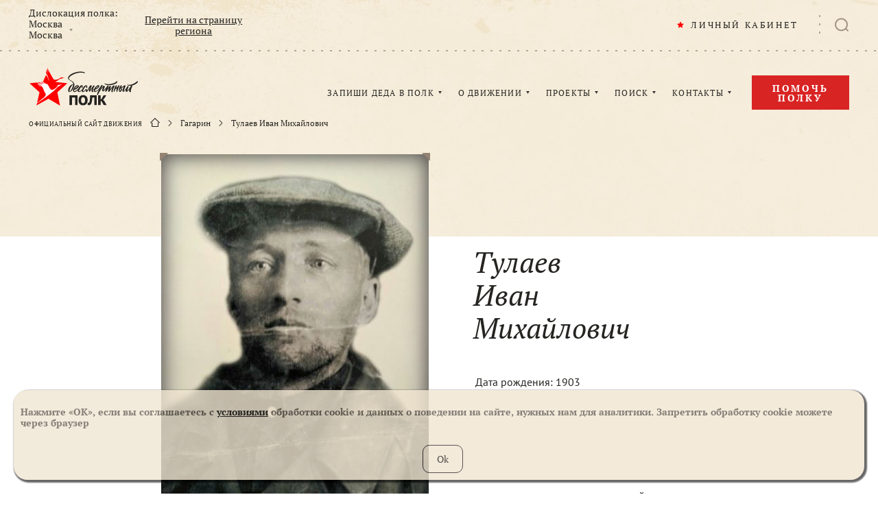

--- FILE ---
content_type: text/html; charset=utf-8
request_url: https://www.moypolk.ru/soldier/tulaev-ivan-mihaylovich
body_size: 10527
content:
<!DOCTYPE html>
<html lang="ru" xmlns:og="http://opengraphprotocol.org/schema/" xmlns:fb="http://www.facebook.com/2008/fbml">
<head>
    <meta charset="UTF-8" />
    <meta name="viewport" content="width=device-width,initial-scale=1,minimum-scale=1,maximum-scale=1,user-scalable=no" />

    <title>Бессмертный полк. Гагарин. Тулаев Иван Михайлович</title>

    <meta http-equiv="x-dns-prefetch-control" content="on" />
    <link rel="dns-prefetch" href="//cdn.moypolk.ru" />
    <link rel="dns-prefetch" href="//mc.yandex.ru" />

    <link rel="shortcut icon" type="image/vnd.microsoft.icon" href="https://cdn.moypolk.ru/assets/icons/favicon/favicon.ico" />
    <link rel="apple-touch-icon" href="https://cdn.moypolk.ru/assets/icons/favicon/favicon-60x60.png" sizes="60x60" />
    <link rel="apple-touch-icon" href="https://cdn.moypolk.ru/assets/icons/favicon/favicon-96x96.png" sizes="96x96" />
    <link rel="apple-touch-icon" href="https://cdn.moypolk.ru/assets/icons/favicon/favicon-120x120.png" sizes="120x120" />
    <link rel="apple-touch-icon" href="https://cdn.moypolk.ru/assets/icons/favicon/favicon-144x144.png" sizes="144x144" />
    <link rel="apple-touch-icon" href="https://cdn.moypolk.ru/assets/icons/favicon/favicon-180x180.png" sizes="180x180" />

    <link rel="icon" type="image/png" href="https://cdn.moypolk.ru/assets/icons/favicon/favicon-192x192.png" sizes="192x192" />
    <link rel="icon" type="image/png" href="https://cdn.moypolk.ru/assets/icons/favicon/favicon-180x180.png" sizes="180x180" />
    <link rel="icon" type="image/png" href="https://cdn.moypolk.ru/assets/icons/favicon/favicon-144x144.png" sizes="144x144" />
    <link rel="icon" type="image/png" href="https://cdn.moypolk.ru/assets/icons/favicon/favicon-120x120.png" sizes="120x120" />
    <link rel="icon" type="image/png" href="https://cdn.moypolk.ru/assets/icons/favicon/favicon-96x96.png" sizes="96x96" />
    <link rel="icon" type="image/png" href="https://cdn.moypolk.ru/assets/icons/favicon/favicon-32x32.png" sizes="32x32" />
    <link rel="icon" type="image/png" href="https://cdn.moypolk.ru/assets/icons/favicon/favicon-16x16.png" sizes="16x16" />

    <meta name="keywords" content="Бессмертный полк" />
    <meta name="description" content="Мой прапрадед призывался на фронт Гжатским военкоматом (ныне Гагарин). Пропал без вести. В списках погибших не числится, в списках попавших в плен не числится...." />
    <meta property="og:title" content="Бессмертный полк. Гагарин. Тулаев Иван Михайлович" />
    <meta property="og:description" content="Мой прапрадед призывался на фронт Гжатским военкоматом (ныне Гагарин). Пропал без вести. В списках погибших не числится, в списках попавших в плен не числится...." />
    <meta property="og:type" content="website" />
    <meta property="og:url" content="https://www.moypolk.ru/soldier/tulaev-ivan-mihaylovich" />
    <meta property="og:image" content="https://cdn.moypolk.ru/static/resize/w600/og_images/2017/387591.jpeg?updated=1599454466" />
            <meta property="og:image:width" content="600" />
        <meta property="og:image:height" content="450" />
        <meta name="csrf-token" content="sWWmVrOpVsI7yyIOcYefRWA0L7Qc32bqlQZmnPPV" />

    <link rel="image_src" href="https://cdn.moypolk.ru/static/resize/w600/og_images/2017/387591.jpeg?updated=1599454466" />
    <meta name="twitter:image" content="https://cdn.moypolk.ru/static/resize/w600/og_images/2017/387591.jpeg?updated=1599454466" />
    <meta name="twitter:image:src" content="https://cdn.moypolk.ru/static/resize/w600/og_images/2017/387591.jpeg?updated=1599454466" />
    <meta name="twitter:card" content="summary_large_image" />
    <meta name="twitter:title" content="Бессмертный полк. Гагарин. Тулаев Иван Михайлович" />
    <meta name="twitter:description" content="Мой прапрадед призывался на фронт Гжатским военкоматом (ныне Гагарин). Пропал без вести. В списках погибших не числится, в списках попавших в плен не числится...." />
    <meta name="twitter:site" content="@moypolkru" />
    <meta property="vk:image" content="https://cdn.moypolk.ru/static/resize/w600/og_images/2017/387591.jpeg?updated=1599454466" />

            <link rel="stylesheet" href="https://cdn.moypolk.ru/styles/styles.min.css?ver=1.8.0" />

                    <script src="https://challenges.cloudflare.com/turnstile/v0/api.js" async defer></script>
        <script type="text/javascript">
        if (/MSIE \d|Trident.*rv:/.test(navigator.userAgent))
            document.write('<script src="https://cdn.moypolk.ru/scripts/svg4everybody.min.js"><\/script>');
        document.write('<script src="https://www.moypolk.ru/scripts/fitie.min.js"><\/script>');

                function checkRecaptcha(token) {
            document.getElementById('js-coordForm').submit();
        }
            </script>

    <style>
        .form__box_id {
            display: none;
        }
    </style>
</head>

<body class="body ">
<button type="button" class="up-button" id="js-upButton"></button>
<div id="PopupRegionsContainer"></div>
<input type="hidden" id="basePath" value="/">
<input type="hidden" id="userData" value="/ajax/user-data">
<header class="page-header" id="js-pageHeader">
    <div class="page-header__search-categories" id="js-phSearchCategory">
        <div class="page-header__search-form-title">
            В какой категории Вы хотите продолжить искать?
        </div>
        <a href="https://www.moypolk.ru/search" class="page-header__search-form-link  page-header__search-form-link--active js-search-link">Все категории</a>
<a href="https://www.moypolk.ru/search/soldiers" data-type="soldiers" class="page-header__search-form-link js-search-link">Истории ветеранов</a>
<a href="https://www.moypolk.ru/search/unknowns" data-type="unknowns" class="page-header__search-form-link js-search-link">Неизвестный солдат</a>
<a href="https://www.moypolk.ru/search/news" data-type="news" class="page-header__search-form-link js-search-link">Новости</a>
<!--<a href="https://www.moypolk.ru/search/finds" data-type="finds" class="page-header__search-form-link js-search-link">Объявления</a>-->
<a href="https://www.moypolk.ru/search/gauptvahta" data-type="gauptvahta" class="page-header__search-form-link js-search-link">Гауптвахта</a>
<a href="https://www.moypolk.ru/search/creations" data-type="creations" class="page-header__search-form-link js-search-link">Творчество</a>
<a href="https://www.moypolk.ru/search/users" data-type="users" class="page-header__search-form-link js-search-link">Пользователи</a>
<a href="https://www.moypolk.ru/search/results" data-type="results" class="page-header__search-form-link js-search-link">Результаты работы Центра Поисковой Работы</a>
<a href="https://www.moypolk.ru/search/forum" data-type="forum" class="page-header__search-form-link js-search-link">Поисковый портал</a>
<a href="https://www.moypolk.ru/search/podcasts" data-type="podcasts" class="page-header__search-form-link js-search-link">Подкасты</a>
<!--<a href="https://www.moypolk.ru/search/photo" data-type="photo" class="page-header__search-form-link js-search-link">Фото</a>-->
<a href="https://www.moypolk.ru/search/posts" data-type="posts" class="page-header__search-form-link js-search-link">Строй Бессмертного Полка</a>
    </div>
    <div class="page-header__wrapper">
        <div class="page-header__plank">
            <div class="page-header__plank-inner">
                <a href="/" class="page-header__plank-index-link">
                    <svg width="92" height="32">
                        <use xlink:href="https://www.moypolk.ru/assets/icons/symbols.svg#logo"
                             xmlns:xlink="http://www.w3.org/1999/xlink"></use>
                    </svg>
                </a>
                <button type="button" class="page-header__plank-btn  js-phFormBtn">
                    <svg class="page-header__search-svg" width="23" height="22">
                        <use xlink:href="https://www.moypolk.ru/assets/icons/symbols.svg#search"
                             xmlns:xlink="http://www.w3.org/1999/xlink"></use>
                    </svg>
                </button>
            </div>
            <button type="button" class="page-header__toggle" id="js-phPlankToggle"></button>
        </div>

        <div class="page-header__search" id="js-phSearch">
            <div class="page-header__search-container">

                <div class="page-header__search-forms">
                    <form action="/search" method="get" class="page-header__text-form" id="js-phTextForm">
                        <input type="search" name="s" class="page-header__search-input js-search-input" placeholder="Поиск" required id="js-phSearchInput" autocomplete="off" maxlength="100" minlength="2">
                        <button type="submit" class="page-header__search-submit">
                            <svg class="page-header__search-submit-svg" width="14" height="13">
                                <use xlink:href="https://www.moypolk.ru/assets/icons/symbols.svg#search"
                                     xmlns:xlink="http://www.w3.org/1999/xlink"></use>
                            </svg>
                            ПОИСК
                        </button>
                    </form>

            <form action="/search/ajax/photo/cache" method="POST" enctype="multipart/form-data" class="page-header__file-form  js-photoForm">
                <input type="hidden" name="_token" value="sWWmVrOpVsI7yyIOcYefRWA0L7Qc32bqlQZmnPPV" autocomplete="off">                <label class="page-header__file-btn" title="Поиск по фото">
                  <svg class="page-header__file-svg" width="20" height="18">
                    <use xlink:href="https://www.moypolk.ru/assets/icons/symbols.svg#photo" xmlns:xlink="http://www.w3.org/1999/xlink"></use>
                  </svg>
                  <input type="file" accept="image/jpeg,image/png" name="photofile" class="page-header__file-input js-photoInput">
                </label>
                <span class="page-header__file-error  js-photoError"></span>
            </form>
        </div>

                <a href="/search" class="page-header__search-link">РАСШИРЕННЫЙ ПОИСК</a>

                <button type="button" class="page-header__search-close" id="js-phSearchClose"></button>
            </div>
        </div>

        <div class="page-header__inner" id="js-phInner">
            <div class="page-header__location">
                <div class="page-header__location-choice">
                    <span class="page-header__location-title">Дислокация полка:</span>
                    <a href="/api/regions" class="page-header__location-name"
                       id="js-regionsOpen">
                        <span class="page-header__location-region js-txt_region_name">Москва</span>
                        <span class="page-header__location-city js-txt_region_city">Москва</span>
                    </a>
                </div>
                <a href="/moscow" class="page-header__location-link js-lnk_region_url">
                    Перейти на страницу региона
                </a>
            </div>

            <div class="page-header__notifications-wrapper" id="js-phNotificationsWrapper">
                <div class="notifications" id="js-notifications">
                    <button type="button" class="notifications__btn" id="js-notificationsBtn">
                        <svg class="notifications__svg" width="20" height="22">
                            <use xlink:href="https://www.moypolk.ru/assets/icons/symbols.svg#bell"
                                 xmlns:xlink="http://www.w3.org/1999/xlink"></use>
                        </svg>
                        <div class="notifications__counter" id="js-notifCounter"></div>
                    </button>
                    <div class="notifications__container">
                        <div class="notifications__header">
                                <span class="notifications__heading">
                                    УВЕДОМЛЕНИЯ
                                </span>
                            <a class="notifications__clear" href="#" id="js-allNotifRead">Все прочитано</a>
                        </div>
                        <div class="notifications__scroll" id="js-navNotificationsScroll">
                            <div class="notifications__list" id="js-navNotificationsList">
                                <div class="notifications__notice" style="display: none" id="js-notifHidden" ></div>
                            </div>
                        </div>
                    </div>
                </div>
            </div>

            <div class="page-header__personal" id="js-pageHeaderPersonal">
                <a class="page-header__personal-link js-lnk_user">
                    <svg class="page-header__personal-link-svg" width="10" height="10">
                        <use xlink:href="https://www.moypolk.ru/assets/icons/symbols.svg#star" xmlns:xlink="http://www.w3.org/1999/xlink"></use>
                    </svg>
                    <span class="js-txt_name">ЛИЧНЫЙ КАБИНЕТ</span>
                </a>
                <div class="emerge  emerge--personal">
                    <a class="emerge__link js-lnk_user">
                        МОЙ ПРОФИЛЬ
                    </a>
                    <a class="emerge__link  js-lnk_user_stories">
                        МОИ ИСТОРИИ
                        <span class="emerge__counter js-txt_stories"></span>
                    </a>
                    <a class="emerge__link  js-lnk_user_marks">
                        МОИ ЗАКЛАДКИ
                        <span class="emerge__counter js-txt_marks"></span>
                    </a>
                    <a class="emerge__link  js-lnk_user_standers">
                        ШТЕНДЕР
                        <span class="emerge__counter js-txt_standers"></span>
                    </a>
                    <a class="emerge__link js-lnk_user_unknown">
                        НЕИЗВЕСТНЫЙ СОЛДАТ
                        <span class="emerge__counter js-txt_unknown"></span>
                    </a>
                    <a class="emerge__link js-lnk_admin_url">
                        АДМИНИСТРИРОВАНИЕ
                    </a>
                    <a href="/logout" class="emerge__link">ВЫХОД</a>
                </div>
            </div>

            <button type="button" class="page-header__search-btn  js-phFormBtn">
                <svg class="page-header__search-svg" width="20" height="20">
                    <use xlink:href="https://www.moypolk.ru/assets/icons/symbols.svg#search" xmlns:xlink="http://www.w3.org/1999/xlink"></use>
                </svg>
            </button>
            <div class="page-header__collapsed" id="js-phCollapsed">
                <nav class="nav">
                    <a href="/" class="nav__index-link">
                        <svg class="nav__index-link-svg" width="292" height="100">
                            <use xlink:href="https://www.moypolk.ru/assets/icons/symbols.svg#logo"
                                 xmlns:xlink="http://www.w3.org/1999/xlink"></use>
                        </svg>
                    </a>
                    <div class="nav__list">
                        <div class="nav__item">
                            <a href="/soldier/create1" class="nav__link">ЗАПИШИ ДЕДА В ПОЛК</a>
                            <div class="emerge">
                                <a href="/instrukcii" class="emerge__link">КАК ЗАПИСАТЬ
                                    ИСТОРИЮ
                                    <br>(ИНСТРУКЦИЯ)</a>
                                <a href="/stender/create" class="emerge__link">СОЗДАТЬ ШТЕНДЕР</a>
                            </div>
                        </div>
                        <div class="nav__item">
                            <a href="/letopis-polka" class="nav__link">О ДВИЖЕНИИ</a>
                            <div class="emerge  emerge--col">
                                <div class="emerge__col">
                                    <a href="/ustav-polka" class="emerge__link">УСТАВ</a>
                                    <a href="/letopis-polka" class="emerge__link">ЛЕТОПИСЬ</a>
                                    <a href="/news" class="emerge__link">НОВОСТИ
                                        ПОЛКА</a>
                                    <a href="/admin/donate?show=oferta" class="emerge__link">ПУБЛИЧНАЯ ОФЕРТА</a>
                                </div>
                                <div class="emerge__col">
                                    <a href="/moscow/news"
                                       class="emerge__link">НОВОСТИ РЕГИОНА</a>
                                    <a href="/faq" class="emerge__link">ВОПРОС-ОТВЕТ</a>
                                    <a href="/gauptvahta" class="emerge__link">ГАУПТВАХТА</a>
                                    <a href="/gallery" class="emerge__link">ФОТО, ВИДЕО</a>
                                </div>
                            </div>
                        </div>
                        <div class="nav__item">
                            <span class="nav__link">ПРОЕКТЫ</span>
                            <div class="emerge">

                                <a href="https://www.moypolk.ru/posts" class="emerge__link">СТРОЙ БЕССМЕРТНОГО ПОЛКА</a>

                                <!-- <a href="/creation" class="emerge__link">ВАШЕ
                                    ТВОРЧЕСТВО</a> -->
                                <a href="/podcasts" class="emerge__link">ПОДКАСТЫ</a>
                                <a href="/forum" class="emerge__link">ПОИСКОВЫЙ ПОРТАЛ</a>
                                <a href="/soldier/unknown" class="emerge__link">НЕИЗВЕСТНЫЙ СОЛДАТ</a>
                                <a href="http://lyubov.moypolk.ru/" class="emerge__link">ЛЮБОВЬЮ ПОБЕДИВ ВОЙНУ</a>
                            </div>
                        </div>
                        <div class="nav__item">
                            <a href="/search" class="nav__link">ПОИСК</a>
                            <div class="emerge">
                                <a href="/centr-poiskovoy-raboty-bessmertnogo-polka" class="emerge__link">ЦЕНТР ПОИСКОВОЙ
                                    РАБОТЫ</a>
                                <a href="/rekomendacii-po-poisku" class="emerge__link">РЕКОМЕНДАЦИИ ПО
                                    ПОИСКУ</a>
                                <a href="/resource" class="emerge__link">ПОИСК ПО ДРУГИМ
                                    РЕСУРСАМ</a>
                                <a href="/search/photo" class="emerge__link">ПОИСК ПО ФОТО</a>
                            </div>
                        </div>
                        <div class="nav__item">
                            <a href="/press-centr" class="nav__link">КОНТАКТЫ</a>
                            <div class="emerge  emerge--r1020">
                                <a href="/moscow/coordinator"
                                   class="emerge__link">ШТАБ ПОЛКА</a>
                                <!-- <a href="/kak-stat-partnerom-polka" class="emerge__link">КАК СТАТЬ КООРДИНАТОРОМ
                                    ПОЛКА</a> -->
                            </div>
                        </div>
                    </div>
                </nav>
                <a href="/admin/donate" class="page-header__help-link  btn2">
                    Помочь полку
                </a>

                <div class="breadcrumbs">
                    <span class="breadcrumbs__title">ОФИЦИАЛЬНЫЙ САЙТ ДВИЖЕНИЯ</span>
                                            <div class="breadcrumbs__link-wrapper  breadcrumbs__link-wrapper--index">
                            <a href="/" class="breadcrumbs__link">
                                <svg class="breadcrumbs__index-svg" width="14" height="13">
                                    <use xlink:href="https://www.moypolk.ru/assets/icons/symbols.svg#home" xmlns:xlink="http://www.w3.org/1999/xlink"></use>
                                </svg>
                            </a>
                        </div>
                                                    <div class="breadcrumbs__link-wrapper">
                                <a href=/gagarin class="breadcrumbs__link">Гагарин</a>
                            </div>
                                                    <div class="breadcrumbs__link-wrapper">
                                <a  class="breadcrumbs__link">Тулаев Иван Михайлович</a>
                            </div>
                                                            </div>
            </div>
        </div>
    </div>
    </header>

    <main class="main  main--soldier">
        <div class="soldier">
                      <div class="soldier__container">
                <div class="soldier__header">
                    <div class="soldier__photo">
                        <div class="soldier__photo-wrapper">
                            <div class="soldier__photo-inner"></div>
                            <img src="https://cdn.moypolk.ru/static/resize/w390/soldiers/photo/2017/05/03/d6c3e16c319403f89663180414a10bf2.jpg"
                                 alt="Тулаев Иван Михайлович" class="soldier__header-image">
                                                    </div>
                        <time datetime="2017-05-03 07:07:46"
                              class="soldier__header-time">03.05.2017</time>
                        
                        
                        
                        
                        
                        
                    </div>
                    <div class="soldier__header-info">
                                                <div class="soldier__name">
                                                            <span>
                                    Тулаев
                                </span>
                                <br>
                                                            <span>
                                    Иван
                                </span>
                                <br>
                                                            <span>
                                    Михайлович
                                </span>
                                <br>
                                                    </div>
                        <div class="soldier__militaty-info">
                            <span class="soldier__header-rank"></span>
                                                        <span class="soldier__header-militaty-speciality"></span>
                        </div>
                        <div class="soldier__header-life-years">
                            <span class="soldier__header-birthday">Дата рождения: 1903</span>
                        </div>
                        <h3 class="soldier__share-title">ПОДЕЛИТЬСЯ СТРАНИЦЕЙ</h3>
<div class="share-links share-links--wide">
    <a class="share-links__link  sharer" data-sharer="vk" data-url="https://www.moypolk.ru/soldier/tulaev-ivan-mihaylovich" data-title="Бессмертный полк. Гагарин. Тулаев Иван Михайлович" data-image="https://cdn.moypolk.ru/static/resize/w600/og_images/2017/387591.jpeg?updated=1599454466">Вконтакте
    <svg height="18" width="30" class="share-links__svg">
        <use xlink:href="https://www.moypolk.ru/assets/icons/symbols.svg#soc-vk" xmlns:xlink="http://www.w3.org/1999/xlink"></use>
    </svg>
</a>
<a class="share-links__link  sharer" data-sharer="okru" data-url="https://www.moypolk.ru/soldier/tulaev-ivan-mihaylovich" data-title="Бессмертный полк. Гагарин. Тулаев Иван Михайлович">Одноклассники
    <svg height="12" width="18" class="share-links__svg">
        <use xlink:href="https://www.moypolk.ru/assets/icons/symbols.svg#soc-ok" xmlns:xlink="http://www.w3.org/1999/xlink"></use>
    </svg>
</a></div>                    </div>
                </div>
                                    <div class="soldier__history">
                        <h2 class="soldier__block-title">История солдата</h2>
                        <div class="soldier__text">
                            <p>Мой прапрадед призывался на фронт Гжатским военкоматом (ныне Гагарин). Пропал без вести. В списках погибших не числится, в списках попавших в плен не числится.</p>

<p>Прислал своей жене Надежде Алексеевне единственное письмо:" Дорогая моя супруга,куда нас везут - не знаю, проехали Брянск, проехали Киев..."</p>

<p>Дома оставались шестеро маленьких детей:</p>

<p>- Владимир 1927 г.р.;</p>

<p>- Елена 1930 г.р. (моя прабабушка);</p>

<p>- Антонина 1932 г.р.;</p>

<p>- Евгения 1934 г.р.;</p>

<p>- Анатолий 1936 г.р.;</p>

<p>- Александр 1940 г.р.</p>

<p>Жили они в д. Кожино на берегу реки Гжать. В их доме во время войны был немецкий штаб. После того, как немцев выгнали, в доме располагался русский госпиталь. Семья выжила благодаря русской медсестре Зинаиде Семеновне, которая им давала рыбий жир 3-х литровыми банками.</p>

<p>В настоящее время в живых осталась дочь Спиридонова (Тулаева) Елена Ивановна. Остальные дети после войны переехали в Калининградскую область, п. Взморье.</p>

<p> </p>

                        </div>
                    </div>
                            </div>
                            <div class="soldier__info">
                    <div class="soldier__info-wrapper">
                                                    <div class="soldier__info-item">
                                Регион
                                <span class="soldier__info-value" id="soldierRegion">Смоленская область</span>
                            </div>
                                                                                                    <div class="soldier__info-item">
                                Населенный пункт:
                                <span class="soldier__info-value" id="soldierLocality">Гагарин</span>
                            </div>
                                                                                                                                                    <div class="soldier__info-item">
                                Дата рождения
                                <span class="soldier__info-value" id="soldierBirthday">1903</span>
                            </div>
                                                                    </div>
                    <div class="smoke  smoke--small  js-smoke"></div>
                </div>
                                    <div class="soldier__memories">
                            </div>
                                                                                                                        <div class="soldier__about">
                <div class="soldier__about-wrapper">
                    <h2 class="soldier__block-title">Автор страницы солдата</h2>
                    <div class="soldier__about-info">
                                                    <div class="soldier__about-item">
                                <span class="soldier__about-heading">Страницу солдата ведёт:</span>
                                <div class="soldier__autor-name">
                                                                            <a href="/user/175849"
                                           class="soldier__region-link">Крайнова Валерия Николаевна</a>
                                    
                                    
                                                                    </div>
                            </div>
                                                                            <div class="soldier__about-item">
                                <span class="soldier__about-heading">История солдата внесена в регионы:</span>
                                <div class="soldier__region-links">
                                                                            <a href="https://www.moypolk.ru/gagarin"
                                                                                            class="soldier__region-link">Смоленская область, Гагарин
                                                                                        </a>
                                                                    </div>
                            </div>
                                            </div>
                                        <div class="soldier__about-links">
                                                    <a href="/contact?id=175849&amp;soldier_id=387591"
                               class="soldier__about-link  btn">
                                <span class="btn__inner">СВЯЗАТЬСЯ С АВТОРОМ</span>
                            </a>
                                                                    </div>
                </div>
                <div class="smoke  smoke--small  js-smoke"></div>
            </div>
                    </div>
    </main>

        <script src="https://cdn.moypolk.ru/scripts/jquery-3.2.1.min.js"></script>
        <script src="https://cdn.moypolk.ru/scripts/jquery.dotdotdot.min.js"></script>
        <script src="https://cdn.moypolk.ru/scripts/jquery.overlayScrollbars.min.js"></script>
        <script src="https://cdn.moypolk.ru/scripts/jquery.magnific-popup.min.js"></script>
        <script src="https://cdn.moypolk.ru/scripts/sharer.min.js"></script>
        <script src="https://cdn.moypolk.ru/scripts/jquery.validate.min.js"></script>
    <script src="https://cdn.moypolk.ru/scripts/jquery.validate-advance.min.js?v=1.5.8"></script>
            <script src="https://cdn.moypolk.ru/scripts/pixi.min.js"></script>
    <script src="https://cdn.moypolk.ru/scripts/smoke.min.js"></script>
        <script src="https://cdn.moypolk.ru/scripts/js.cookie.min.js"></script>
    <script src="https://cdn.moypolk.ru/scripts/main.min.js?v=1.6.10"></script>

    <script src="https://cdn.moypolk.ru/scripts/manifest.js"></script>
    <script src="https://cdn.moypolk.ru/scripts/vendor.js"></script>
    <script src="https://cdn.moypolk.ru/scripts/application.js?v=1.95"></script>
    <script src="https://cdn.moypolk.ru/scripts/search.js?v=1.13"></script>

    <script>
        var link;
        /**
         *
         * Запрос на добавление закладки в профиль
         *
         */
        $(document).ready(function () {
            if (0) { // если авторизованный пользователь - показываем кнопку "Добавить/Удалить закладку"
                var bookmarkClass = '.soldier__header-bookmark-btn, .to-bookmark';
                var del = false;

                setBookmarkButtons(del);
                $(bookmarkClass).css({'opacity': '1', 'visibility': 'visible'});

                $(bookmarkClass).click(function () {
                    $.ajax({
                        type: "POST",
                        url: url,
                        data: {
                            'soldier_id': "387591",
                        },
                        headers: {
                            'X-CSRF-TOKEN': $('[name=_token]').val()
                        },
                    })
                        .fail(function (data) {
                            // alert("Обнаружены ошибки: " + data.responseJSON.error)
                            console.log(data);
                        })
                        .done(function (data) {
                            setBookmarkButtons(data.id !== undefined);

                            var span = $('#ajax-upd-count-bookmark');
                            var num = parseInt(span.text());
                            if (data.id) {
                                if (num || num == 0) {
                                    span.text(++num);
                                }
                            } else {
                                if (num) {
                                    span.text(--num);
                                }
                            }
                        });
                    return false;
                });
            }

        });

        /**
         *
         * @param delete_bookmarks - если == true нужна кнопка Удалить. Иначе - Добавить
         */
        function setBookmarkButtons(delete_bookmarks) {
            var text;

            if (delete_bookmarks) {
                text = "УДАЛИТЬ ИЗ ЗАКЛАДОК";
                url = "/user/ajax/mark/delete/387591";
            } else {
                text = "ДОБАВИТЬ В ЗАКЛАДКИ";
                url = "/user/ajax/mark/add";
            }
            $('.soldier__header-bookmark-btn .btn__inner, .to-bookmark .btn__inner').html(text)
        }
    </script>

<input type="hidden" id="regionsPath" value="/api/regions.json">
    <style>
    .eu-popup{
        position:fixed;
        display: flex;
        justify-content: center;
        align-items: center;
        align-content: center;
        padding: 10px 10px 20px 10px;
        z-index: 4242;
        flex-wrap: wrap;
        background-color: #f0e5d1;
        box-shadow: 2px 2px 2px 2px rgba(0,0,0,0.75);
        margin: 20px;
        border-radius: 20px;
        bottom: 0px;
        color: #655d54;
        opacity: 0.8;
        font-size: 14px; 
    }
    .eu-popup-button {
        background-color: #f0e5d1;
        padding: 10px;
        padding-left: 20px;
        padding-right: 20px;
        border: 1px #332827 solid;
        border-radius: 10px;
        font-size: 14px;
        line-height: 1.5;
    }

    .eu-popup-button:last-child {
        margin-left: 10px;
    }

    .eu-popup-button:hover {
        background-color: #e4d7c3;
        cursor: pointer;
    }
</style>

<div id="eu-cookie-consent" style="" class="eu-popup">
    
            <div style="width: 100%">
            <p>
                <b>
                    
                                            Нажмите «ОК», если вы соглашаетесь с <a target="_blank" href="/documents/Politika_obrabotki_personalnyh_dannyh.pdf">условиями</a> обработки cookie и данных о поведении на сайте, нужных нам для аналитики. Запретить обработку cookie можете через браузер
                                    </b>
            </p>
        </div>
        
    
    <script>
        function euCookieConsentSetCheckboxesByClassName(classname) {
            checkboxes = document.getElementsByClassName('eu-cookie-consent-cookie');
            for (i = 0; i < checkboxes.length; i++) {
                checkboxes[i].setAttribute('checked', 'checked');
                checkboxes[i].checked = true;
            }
            //document.getElementById("eu-cookie-consent-form").requestSubmit();
            saveCookie();
            var cookie_date = new Date();
            cookie_date.setYear(cookie_date.getFullYear() + 1);
            //let name = 'moypolk_cookie_consent'
            //document.cookie = "name="+name+";expires=" + cookie_date.toUTCString();
            document.cookie = "name='moypolkcookie';expires=" + cookie_date.toUTCString();
            document.getElementById("eu-cookie-consent").style.display = "none";
            
        }
        function saveCookie(){
            let token = $('csrf-token').attr("content");
            $.ajax({
                url: "/saveTheCookie",
                type: 'POST',
                data: {
                    '_csrf-frontend': token,
                },
                success: function (response) {
                    console.log("saveCookie success");
                    //console.log("saveCookie response: ", response);
                    return true;
                },
                error: function( jqXHR, textStatus, errorThrown) {
                    console.log("saveCookie error status:", textStatus);
                    console.log("saveCookie error thrown:", errorThrown);
                }
            });
        };
    </script>

    
    <form action="/saveTheCookie" method="POST" id="eu-cookie-consent-form">
        <div style="margin-top: 20px;">
                            <a class="eu-popup-button"
                        onclick="euCookieConsentSetCheckboxesByClassName('eu-cookie-consent-cookie');">
                                            Ok
                                    </a>
                                </div>
    </form>
</div>

    <footer class="page-footer">
  <div class="clouds clouds--b"></div>
        <div class="page-footer__container">
            <svg class="page-footer__logo" width="174" height="60">
                <use xlink:href="https://www.moypolk.ru/assets/icons/symbols.svg#logo"
                     xmlns:xlink="http://www.w3.org/1999/xlink"></use>
            </svg>
            <p class="page-footer__slogan">ОНИ ДОЛЖНЫ ИДТИ ПОБЕДНЫМ
                <br>СТРОЕМ В ЛЮБЫЕ ВРЕМЕНА</p>
            <ul class="page-footer__links">
                <li class="page-footer__item">
                    <a href="/" class="page-footer__link">ГЛАВНАЯ</a>
                </li>
                <li class="page-footer__item">
                    <a href="/forum" class="page-footer__link">ПОИСКОВЫЙ ПОРТАЛ</a>
                </li>
                <li class="page-footer__item">
                    <a href="/gauptvahta" class="page-footer__link">НАРУШЕНИЕ УСТАВА</a>
                </li>
                <li class="page-footer__item">
                    <a href="/letopis-polka" class="page-footer__link">О ПРОЕКТЕ</a>
                </li>

                <li class="page-footer__item">
                    <a href="/soldier/unknown" class="page-footer__link">НЕИЗВЕСТНЫЙ СОЛДАТ</a>
                </li>
                <li class="page-footer__item">
                    <a href="/news" class="page-footer__link">НОВОСТИ ДВИЖЕНИЯ</a>
                </li>
                <li class="page-footer__item">
                    <a href="/page/documents" class="page-footer__link">ДОКУМЕНТЫ</a>
                </li>
                <li class="page-footer__item">
                    <a href="/faq" class="page-footer__link">ВОПРОС-ОТВЕТ</a>
                </li>

                <li class="page-footer__item">
                    <a href="https://www.moypolk.ru/moscow/soldiers" class="page-footer__link js-regionsoldiers">ИСТОРИИ</a>
                </li>
                <li class="page-footer__item">
                    <a href="/gallery" class="page-footer__link">ФОТО, ВИДЕО</a>
                </li>
                <li class="page-footer__item">
                    <a href="/admin/donate" class="page-footer__link">ПОМОЧЬ ДВИЖЕНИЮ</a>
                </li>
                <li class="page-footer__item">
                    <a href="/press-centr" class="page-footer__link">КОНТАКТЫ</a>
                </li>
                <li class="page-footer__item">
                    <a href="/sitemap" class="page-footer__link">КАРТА САЙТА</a>
                </li>
                <li class="page-footer__item">
                    <a href="/podcasts" class="page-footer__link">ПОДКАСТЫ</a>
                </li>
                <li class="page-footer__item">
                    <a href="/search" class="page-footer__link">ПОИСК</a>
                </li>
                <li class="page-footer__item">
                    <!-- <a href="/admin/coordinator" class="page-footer__link">КООРДИНАТОРЫ</a> -->
                </li>
            </ul>
        </div>
        <div class="page-footer__delimiter  page-footer__delimiter--firrst"></div>
        <div class="page-footer__second">
            <div class="page-footer__subscribe">
                <h4 class="page-footer__heading">ПОДПИШИТЕСЬ НА НОВОСТИ И ОБНОВЛЕНИЯ</h4>
                <form class="page-footer__subscribe-form" id="js-footerSubscribe">

                    <input type="text" name="email" class="page-footer__subscribe-input" placeholder="ВАШ E-MAIL" required>
                    <button type="submit" class="page-footer__subscribe-submit">ПОДПИСАТЬСЯ</button>
                </form>
                <div class="search__form__msg search__form__msg--agreement">
                    Нажимая на кнопку "ПОДПИСАТЬСЯ", Вы соглашаетесь получать информационные рассылки от РИПОД "БЕССМЕРТНЫЙ ПОЛК" (ИНН: 7017997033)
                </div>

                <div class="page-footer__subscribe-msg  success-msg">
                    <span class="success-msg__row-1">Спасибо!</span>
                    <span class="success-msg__row-2">Ваша подписка оформлена</span>
                </div>
                <div class="page-footer__subscribe-error  success-msg">
                    <span class="success-msg__row-1">Ошибка!</span>
                    <span class="success-msg__row-2">Пожалуйста, попробуйте позже.</span>
                </div>
            </div>
            <div class="page-footer__social">
                <h4 class="page-footer__heading">ПРИСОЕДИНЯЙТЕСЬ К НАМ</h4>
                <div class="page-footer__social-links">
                    
                    <a href="https://vk.com/moypolk" class="page-footer__social-link" target="_blank" rel="nofollow">Вконтакте
                        <svg height="22" width="32"
                             class="page-footer__social-link-svg  page-footer__social-link-svg--vk">
                            <use xlink:href="https://www.moypolk.ru/assets/icons/symbols.svg#soc-vk"
                                 xmlns:xlink="http://www.w3.org/1999/xlink"></use>
                        </svg>
                    </a>
                    
                    
                                        
                    







                    
                    







                    
                    
                    <a href="https://www.youtube.com/moypolk?sub_confirmation=1" class="page-footer__social-link" target="_blank" rel="nofollow">Ютуб
                        <svg height="22" width="29"
                             class="page-footer__social-link-svg  page-footer__social-link-svg--ytb">
                            <use xlink:href="https://www.moypolk.ru/assets/icons/symbols.svg#soc-youtube"
                                 xmlns:xlink="http://www.w3.org/1999/xlink"></use>
                        </svg>
                    </a>
                    
                    <a href="https://zen.yandex.ru/id/5a8aff15865165dfbdd603ec" class="page-footer__social-link" target="_blank" rel="nofollow">Zen
                        <svg height="22" width="22" class="page-footer__social-link-svg  page-footer__social-link-svg--zen">
                            <use xlink:href="https://www.moypolk.ru/assets/icons/symbols.svg#soc-zen" xmlns:xlink="http://www.w3.org/1999/xlink"></use>
                        </svg>
                    </a>
                    
                    <a href="https://t.me/moypolk" target="_blank" rel="nofollow noreferrer noopener" class="page-footer__social-link">Телеграм
                        <svg height="27" width="26"
                            class="page-footer__social-link-svg  page-footer__social-link-svg--fb">
                            <use xlink:href="https://www.moypolk.ru/assets/icons/symbols.svg#telegram"
                            mlns:xlink="http://www.w3.org/1999/xlink"></use>
                        </svg>
                    </a>
                    <a href="https://tamtam.chat/moypolk" class="page-footer__social-link  page-footer__social-link--tamtam" target="_blank" rel="nofollow">ТамТам
                        <svg height="22" width="36"
                             class="page-footer__social-link-svg  page-footer__social-link-svg--tamtam">
                            <use xlink:href="https://www.moypolk.ru/assets/icons/symbols.svg#soc-tam"
                                 xmlns:xlink="http://www.w3.org/1999/xlink"></use>
                        </svg>
                    </a>
                    
                    <a href="https://ok.ru/moypolkru" class="page-footer__social-link" target="_blank" rel="nofollow">OK
                        <svg height="22" width="13" class="page-footer__social-link-svg  page-footer__social-link-svg--ok">
                            <use xlink:href="https://www.moypolk.ru/assets/icons/symbols.svg#soc-ok" xmlns:xlink="http://www.w3.org/1999/xlink"></use>
                        </svg>
                    </a>
                                    </div>
            </div>
        </div>
        <div class="page-footer__delimiter"></div>
        <div class="page-footer__third">










            <div class="page-footer__info">
                <svg class="page-footer__info-icon" width="57" height="50">
                    <use xlink:href="https://www.moypolk.ru/assets/icons/symbols.svg#bird" xmlns:xlink="http://www.w3.org/1999/xlink"></use>
                </svg>

                <p class="page-footer__text">
                    В соответствии с Законом РФ «О персональных данных» все персональные данные сайта moypolk.ru хранятся на серверах на территории РФ. Услуги предоставляются на основании соответствующих договоров.
                </p>
            </div>
        </div>
        <div class="page-footer__vault">
            <div class="page-footer__copyright"><span class="page-footer__copyright-symbol">Ⓒ</span> moypolk.ru
                Бессмертный
                полк
            </div>
            <div class="page-footer__terms-of-use">
                                <a class="page-footer__terms-of-use-link" target="_blank" href="/documents/Politika_obrabotki_personalnyh_dannyh.pdf">Политика обработки персональных данных</a>
                <a class="page-footer__terms-of-use-link" target="_blank" href="/documents/Polzovatelskoe_soglashenie.pdf">Пользовательское соглашение</a>
            </div>
            <a href="http://gitinsky.com/" target="_blank" class="page-footer__copyright  page-footer__copyright--link">Поддержка сайта — DevOps-аутсорсинг Git in Sky</a>
        </div>
        
    </footer>

<!-- Yandex.Metrika counter -->
<script type="text/javascript" >
    (function(m,e,t,r,i,k,a){m[i]=m[i]||function(){(m[i].a=m[i].a||[]).push(arguments)};
        m[i].l=1*new Date();k=e.createElement(t),a=e.getElementsByTagName(t)[0],k.async=1,k.src=r,a.parentNode.insertBefore(k,a)})
    (window, document, "script", "https://mc.yandex.ru/metrika/tag.js", "ym");

    ym(28990935, "init", {
        clickmap:true,
        trackLinks:true,
        accurateTrackBounce:true,
        webvisor:true
    });
</script>
<noscript><div><img src="https://mc.yandex.ru/watch/28990935" style="position:absolute; left:-9999px;" alt="" /></div></noscript>
<!-- /Yandex.Metrika counter -->


<script>
    $('.page-footer__subscribe-submit').click(()=> {
        $.ajax({
            type: "POST",
            url: "/ajax/add_subscribe",
            data:  {
                'email': $('.page-footer__subscribe-input').val(),
            },
            dataType: 'json',
            headers: {
                'X-CSRF-TOKEN': "sWWmVrOpVsI7yyIOcYefRWA0L7Qc32bqlQZmnPPV"
            },
        })
        .done(function(data) {
            $('.page-footer__subscribe-msg-1').text(data.message1);
            $('.page-footer__subscribe-msg-2').text(data.message2);
            $('.page-footer__subscribe-msg').addClass('success-msg--active');
        })
        .fail(function (response) {
            let text;
            if (typeof response.responseJSON.errors != 'undefined' && response.responseJSON.errors.email.length) {
                text = response.responseJSON.errors.email[0];
            } else {
                text = 'Произошла ошибка.';
            }
            $('input[name=subscribe-email]').after('<label id="email-error" class="error" for="email" style="display: block">'
                + text +
                '</label>');
        });
        return false;
    })
</script>

</body>

</html>
